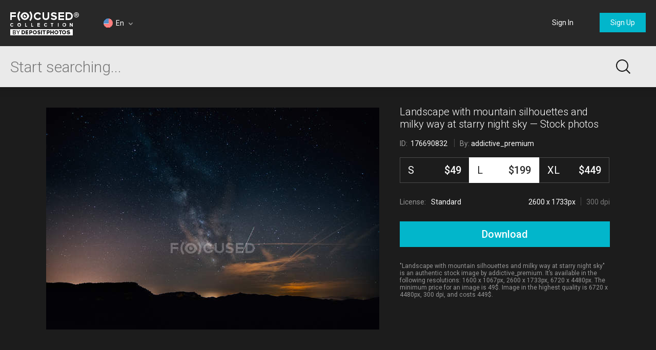

--- FILE ---
content_type: text/html; charset=utf-8
request_url: https://focusedcollection.com/176690832/stock-photo-landscape-mountain-silhouettes-milky-way.html
body_size: 26140
content:
<!DOCTYPE html><html lang="en" prefix="og: http://ogp.me/ns#"><head><!-- Google Tag Manager --><script>dataLayer = JSON.parse('[{"userId":0}]');</script><script>(function(w,d,s,l,i){w[l]=w[l]||[];w[l].push({'gtm.start':new Date().getTime(),event:'gtm.js'});var f=d.getElementsByTagName(s)[0],j=d.createElement(s),dl=l!='dataLayer'?'&l='+l:'';j.async=true;j.src='https://www.googletagmanager.com/gtm.js?id='+i+dl+'&gtm_auth=a0cio4Hukc9R7JpTI85Pbg&gtm_preview=env-2&gtm_cookies_win=x';f.parentNode.insertBefore(j,f);})(window,document,'script','dataLayer','GTM-M6FT7F7');</script><!-- End Google Tag Manager --><meta charset="utf-8"><meta http-equiv="X-UA-Compatible" content="IE=edge,chrome=1"><meta name="viewport" content="width=device-width, initial-scale=1" /><meta name="google-site-verification" content="lzo10pM-ecquHtL2--ymFdGIuwuIMLBRqQuaJrvs7ZA" /><meta name="yandex-verification" content="50b1f982d8947977" /><title>Landscape with mountain silhouettes and milky way at starry night sky — bright, space - Stock Photo | #176690832</title><meta name="description" content="Download Landscape with mountain silhouettes and milky way at starry night sky #176690832 high-end stock photo. Expensive images and pictures of Landscape with mountain silhouettes and milky way at starry night sky are authentic and high-quality, brought to you by professional photographers. bright, space"><meta name="robots" content="index,follow"><link rel="canonical" href="https://focusedcollection.com/176690832/stock-photo-landscape-mountain-silhouettes-milky-way.html" /><meta property="og:title" content="Landscape with mountain silhouettes and milky way at starry night sky — bright, space - Stock Photo | #176690832"><meta property="og:type" content="website"><meta property="og:description" content="Download Landscape with mountain silhouettes and milky way at starry night sky #176690832 high-end stock photo. Expensive images and pictures of Landscape with mountain silhouettes and milky way at starry night sky are authentic and high-quality, brought to you by professional photographers. bright, space"><meta property="og:url" content="https://focusedcollection.com/176690832/stock-photo-landscape-mountain-silhouettes-milky-way.html"><meta property="og:site_name" content="Focused Collection"><meta property="og:image" content="https://st.focusedcollection.com/9163412/i/1800/focused_176690832-stock-photo-landscape-mountain-silhouettes-milky-way.jpg"><meta property="og:image:type" content="image/jpeg"><meta property="og:image:width" content="1800"><meta property="og:image:height" content="1200"><meta property="twitter:title" content="Landscape with mountain silhouettes and milky way at starry night sky — bright, space - Stock Photo | #176690832"><meta property="twitter:image" content="https://st.focusedcollection.com/9163412/i/1800/focused_176690832-stock-photo-landscape-mountain-silhouettes-milky-way.jpg"><meta property="twitter:description" content="Download Landscape with mountain silhouettes and milky way at starry night sky #176690832 high-end stock photo. Expensive images and pictures of Landscape with mountain silhouettes and milky way at starry night sky are authentic and high-quality, brought to you by professional photographers. bright, space"><link rel="alternate" hrefLang="en" href="https://focusedcollection.com/176690832/stock-photo-landscape-mountain-silhouettes-milky-way.html" /><link rel="alternate" hrefLang="de" href="https://focusedcollection.com/de/176690832/stock-photo-landscape-mountain-silhouettes-milky-way.html" /><link rel="alternate" hrefLang="fr" href="https://focusedcollection.com/fr/176690832/stock-photo-landscape-mountain-silhouettes-milky-way.html" /><link rel="alternate" hrefLang="es" href="https://focusedcollection.com/sp/176690832/stock-photo-landscape-mountain-silhouettes-milky-way.html" /><link rel="alternate" hrefLang="ru" href="https://focusedcollection.com/ru/176690832/stock-photo-landscape-mountain-silhouettes-milky-way.html" /><link rel="alternate" hrefLang="it" href="https://focusedcollection.com/it/176690832/stock-photo-landscape-mountain-silhouettes-milky-way.html" /><link rel="alternate" hrefLang="pt" href="https://focusedcollection.com/pt/176690832/stock-photo-landscape-mountain-silhouettes-milky-way.html" /><link rel="alternate" hrefLang="uk" href="https://focusedcollection.com/ua/176690832/stock-photo-landscape-mountain-silhouettes-milky-way.html" /><link rel="shortcut icon" type="image/x-icon" href="/favicon.ico?2309b33e1ee4f82c3e4c" /></head><!-- onunload event - for fixes in safari back button --><body onunload=""><!-- Google Tag Manager (noscript) --><noscript><iframe src="https://www.googletagmanager.com/ns.html?id=GTM-M6FT7F7&gtm_auth=a0cio4Hukc9R7JpTI85Pbg&gtm_preview=env-2&gtm_cookies_win=x"height="0" width="0" style="display:none;visibility:hidden"></iframe></noscript><!-- End Google Tag Manager (noscript) --><style>body { visibility: hidden; }</style><div id="root"><div class="wrapper wrapper_footer-down"><header class="header "><section class="header__top-line"><div class="header__cell header__cell_logo"><a class="header__logo-link" href="/"></a></div><div class="header__cell header__cell_lang _lang-switcher"><div class="header__menu-lang cmp-lang-menu _lang-menu _cmp-menu"><div class="cmp-lang-menu__wrap"><i class="cmp-lang-menu__icon icon icon-flag-round icon-flag-round-en"></i><span class="cmp-lang-menu__text">En</span><i class="cmp-lang-menu__arrow cmp-lang-menu__arrow_bottom arrow arrow-bottom arrow-grey"></i><i class="cmp-lang-menu__arrow cmp-lang-menu__arrow_top arrow arrow-top arrow-grey"></i></div><ul class="cmp-lang-menu__list cmp-menu"><li class="cmp-menu__item"><a href="/176690832/stock-photo-landscape-mountain-silhouettes-milky-way.html" class="cmp-menu__link"><span class="cmp-lang-menu__lang-short">En</span>&#xA0;<i class="cmp-lang-menu__flag icon icon-flag icon-flag-en"></i><span class="cmp-lang-menu__lang">English</span></a></li><li class="cmp-menu__item"><a href="/de/176690832/stock-photo-landscape-mountain-silhouettes-milky-way.html" class="cmp-menu__link"><span class="cmp-lang-menu__lang-short">De</span>&#xA0;<i class="cmp-lang-menu__flag icon icon-flag icon-flag-de"></i><span class="cmp-lang-menu__lang">Deutsch</span></a></li><li class="cmp-menu__item"><a href="/fr/176690832/stock-photo-landscape-mountain-silhouettes-milky-way.html" class="cmp-menu__link"><span class="cmp-lang-menu__lang-short">Fr</span>&#xA0;<i class="cmp-lang-menu__flag icon icon-flag icon-flag-fr"></i><span class="cmp-lang-menu__lang">Fran&#xE7;ais</span></a></li><li class="cmp-menu__item"><a href="/sp/176690832/stock-photo-landscape-mountain-silhouettes-milky-way.html" class="cmp-menu__link"><span class="cmp-lang-menu__lang-short">Sp</span>&#xA0;<i class="cmp-lang-menu__flag icon icon-flag icon-flag-sp"></i><span class="cmp-lang-menu__lang">Espa&#xF1;ol</span></a></li><li class="cmp-menu__item"><a href="/ru/176690832/stock-photo-landscape-mountain-silhouettes-milky-way.html" class="cmp-menu__link"><span class="cmp-lang-menu__lang-short">Ru</span>&#xA0;<i class="cmp-lang-menu__flag icon icon-flag icon-flag-ru"></i><span class="cmp-lang-menu__lang">&#x420;&#x443;&#x441;&#x441;&#x43A;&#x438;&#x439;</span></a></li><li class="cmp-menu__item"><a href="/it/176690832/stock-photo-landscape-mountain-silhouettes-milky-way.html" class="cmp-menu__link"><span class="cmp-lang-menu__lang-short">It</span>&#xA0;<i class="cmp-lang-menu__flag icon icon-flag icon-flag-it"></i><span class="cmp-lang-menu__lang">Italiano</span></a></li><li class="cmp-menu__item"><a href="/pt/176690832/stock-photo-landscape-mountain-silhouettes-milky-way.html" class="cmp-menu__link"><span class="cmp-lang-menu__lang-short">Pt</span>&#xA0;<i class="cmp-lang-menu__flag icon icon-flag icon-flag-pt"></i><span class="cmp-lang-menu__lang">Portugu&#xEA;s</span></a></li><li class="cmp-menu__item"><a href="/ua/176690832/stock-photo-landscape-mountain-silhouettes-milky-way.html" class="cmp-menu__link"><span class="cmp-lang-menu__lang-short">Ua</span>&#xA0;<i class="cmp-lang-menu__flag icon icon-flag icon-flag-ua"></i><span class="cmp-lang-menu__lang">&#x423;&#x43A;&#x440;&#x430;&#x457;&#x43D;&#x441;&#x44C;&#x43A;&#x430;</span></a></li></ul></div></div><div class="header__cell header__cell_userbar"><div class="user-bar"><span class="_user-auth-login"></span><div class="user-bar__wrap _user-bar"><div class="user-bar__not-auth-box"><a class="user-bar__item user-bar__item_btn button button-l _login" href="/login.html"> Sign In </a><a class="user-bar__item user-bar__item_btn button button-l _signup" href="/signup.html"> Sign Up </a></div></div></div><div class="user-bar__mobile-wrapper _cmp-menu"><div class="header__mobile-wrap"><span class="header__mobile-user-menu button-mobile-menu button-mobile-menu-user _mobile-user-btn"></span></div><div class="user-bar-mobile _user-bar-mobile"><nav class="header__mobile-menu header__mobile-menu_user _mobile-user-menu"><a class="header__mobile-menu-link _login"> Sign In </a><a class="header__mobile-menu-link _signup"> Sign Up </a></nav></div></div></div></section><section class="header__search-bar _search-bar"><form class="search-bar search-bar_main " action="/search.html"><div class="search-bar__input-box"><input class="search-bar__input _input" type="text" name="query" value="" placeholder="Start searching..." autocomplete="off"><i class="search-bar__reset icon icon-reset icon-reset-black-hover _reset-bar hidden"></i></div><div class="search-bar__btn-box"><button class="search-bar__btn search-bar__btn_main button-search button-search-main" type="submit"></button></div><div class="search-hints__container _search-hints-container"><ul class="search-hints _search-hints"></ul></div></form></section></header><section class="content"><section class="view-file-page"><div class="view-file view-file_page"><div class="view-file__wrap" itemscope="" itemtype="https://schema.org/ImageObject"><div class="view-file__left _thumb"><div class="view-file__thumb-box"><div class="view-file__big-preview _file-preview"><button class="button-action button-action-preview"></button></div><div class="view-file-box__holder view-file-box__type-image"><a class="view-file-box__image-box _zoom-image" href="https://st.focusedcollection.com/9163412/i/650/focused_176690832-stock-photo-landscape-mountain-silhouettes-milky-way.jpg"><img class="view-file__thumb-img" src="https://st.focusedcollection.com/9163412/i/650/focused_176690832-stock-photo-landscape-mountain-silhouettes-milky-way.jpg" data-preload="https://st.focusedcollection.com/9163412/i/1800/focused_176690832-stock-photo-landscape-mountain-silhouettes-milky-way.jpg" data-preload-max="https://st.focusedcollection.com/9163412/i/1800/focused_176690832-stock-photo-landscape-mountain-silhouettes-milky-way.jpg" alt="Landscape with mountain silhouettes and milky way at starry night sky &#x2014; Stock Photo" itemprop="image"><!--<div class="view-file__thumb-actions hidden"><button class="view-file__thumb-action button-action button-action-favorite"></button><button class="view-file__thumb-action button-action button-action-share"></button><button class="view-file__thumb-action button-action button-action-download"></button></div>--></a></div></div></div><div class="view-file__right"><div class="view-file__file-info-box _info"><div class="view-file__file-info-wrap"><h1 class="view-file__title-box" itemprop="name"><span class="view-file__title">Landscape with mountain silhouettes and milky way at starry night sky &#x2014; Stock photos</span></h1><div class="view-file__info-box"><span class="view-file__info-item"><span class="view-file__info-title">ID: &#xA0;<span class="view-file__info-value">176690832</span></span></span><span class="view-file__info-sep"></span><div class="view-file__info-item"><span class="view-file__info-title">By:</span><a class="view-file__info-value link-white" href="/portfolio-9163412.html">addictive_premium</a></div></div></div></div><div class="view-file__price-table-box _price-table"><form autocomplete="off" class="price-table" method="GET" action="/payment.html"><input type="hidden" name="fileId" value="176690832"><input type="hidden" name="mask" value="135268352"><div class="price-table__list price-table__list_sizes-3"><label class="price-table__list-item _list-item"><input class="price-table__list-radio" type="radio" name="size" value="1024"><div class="price-table__size-wrap"><span class="price-table__size-name">S</span><div class="price-table__size-price">$49</div></div><div class="price-table__size-info"><div class="price-table__size-info-text">1600 x 1067px</div><span class="price-table__size-info-sep"></span><span class="price-table__size-info-text price-table__size-info-text_dark">72 dpi</span></div><div class="price-table__license"><span class="price-table__license-text">License: </span><span class="price-table__license-text price-table__license-text_type">Standard</span></div></label><label class="price-table__list-item _list-item"><input class="price-table__list-radio" type="radio" name="size" value="2048" checked><div class="price-table__size-wrap"><span class="price-table__size-name">L</span><div class="price-table__size-price">$199</div></div><div class="price-table__size-info"><div class="price-table__size-info-text">2600 x 1733px</div><span class="price-table__size-info-sep"></span><span class="price-table__size-info-text price-table__size-info-text_dark">300 dpi</span></div><div class="price-table__license"><span class="price-table__license-text">License: </span><span class="price-table__license-text price-table__license-text_type">Standard</span></div></label><label class="price-table__list-item _list-item"><input class="price-table__list-radio" type="radio" name="size" value="4099"><div class="price-table__size-wrap"><span class="price-table__size-name">XL</span><div class="price-table__size-price">$449</div></div><div class="price-table__size-info"><div class="price-table__size-info-text">6720 x 4480px</div><span class="price-table__size-info-sep"></span><span class="price-table__size-info-text price-table__size-info-text_dark">300 dpi</span></div><div class="price-table__license"><span class="price-table__license-text">License: </span><span class="price-table__license-text price-table__license-text_type">Enhanced</span></div></label></div><button class="price-table__button button button-blue button-xxl _download-button"><span class="button__text hidden">Download</span><span class="button__text ">Download</span><span class="button__text hidden">Download</span></button></form></div><div class="view-file__text-box _text"><div>&quot;Landscape with mountain silhouettes and milky way at starry night sky&quot; is an authentic stock image by addictive_premium. It&#x2019;s available in the following resolutions: 1600 x 1067px, 2600 x 1733px, 6720 x 4480px. The minimum price for an image is 49$. Image in the highest quality is 6720 x 4480px, 300 dpi, and costs 449$.</div></div></div></div></div><div class="view-file-page__related"><div class="view-file-page__related-wrap view-file-page__related-wrap_top _related-wrap"><h3 class="view-file-page__related-title">Similar Images</h3><div class="view-file-page__related-wrap _related-similar"><div class="related-box swiper-container"><div class="related-box__wrap swiper-wrapper _wrap"><div class="related-box__item related-file _related-file swiper-slide"><a class="related-file__link" href="/176690832/stock-photo-landscape-mountain-silhouettes-milky-way.html"><img class="related-file__img" src="https://st.focusedcollection.com/9163412/i/140/focused_176690832-stock-photo-landscape-mountain-silhouettes-milky-way.jpg" alt="Landscape with mountain silhouettes and milky way at starry night sky &#x2014; Stock Photo"></a></div><div class="related-box__item related-file _related-file swiper-slide"><a class="related-file__link" href="/176678940/stock-photo-scenic-view-night-countryside-milky.html"><img class="related-file__img" src="https://st.focusedcollection.com/9163412/i/140/focused_176678940-stock-photo-scenic-view-night-countryside-milky.jpg" alt="Scenic view to night countryside and milky way at sky &#x2014; Stock Photo"></a></div><div class="related-box__item related-file _related-file swiper-slide"><a class="related-file__link" href="/194912044/stock-photo-scenic-view-lightning-striking-tree.html"><img class="related-file__img" src="https://st.focusedcollection.com/9264440/i/140/focused_194912044-stock-photo-scenic-view-lightning-striking-tree.jpg" alt="Scenic view of lightning striking a tree, Arlington, Arizona, USA &#x2014; Stock Photo"></a></div><div class="related-box__item related-file _related-file swiper-slide"><a class="related-file__link" href="/214402284/stock-photo-starry-sky-endless-galaxy-dark.html"><img class="related-file__img" src="https://st.focusedcollection.com/9163412/i/140/focused_214402284-stock-photo-starry-sky-endless-galaxy-dark.jpg" alt="Starry sky with endless galaxy above dark terrain &#x2014; Stock Photo"></a></div><div class="related-box__item related-file _related-file swiper-slide"><a class="related-file__link" href="/176668114/stock-photo-landscape-mountain-silhouettes-milky-way.html"><img class="related-file__img" src="https://st.focusedcollection.com/9163412/i/140/focused_176668114-stock-photo-landscape-mountain-silhouettes-milky-way.jpg" alt="Landscape with mountain silhouettes and milky way in night sky &#x2014; Stock Photo"></a></div><div class="related-box__item related-file _related-file swiper-slide"><a class="related-file__link" href="/200736908/stock-photo-milky-way-stars-medway-harbour.html"><img class="related-file__img" src="https://st.focusedcollection.com/18002410/i/140/focused_200736908-stock-photo-milky-way-stars-medway-harbour.jpg" alt="Milky Way stars over Medway Harbour, Nova Scotia, Canada &#x2014; Stock Photo"></a></div><div class="related-box__item related-file _related-file swiper-slide"><a class="related-file__link" href="/138811786/stock-photo-starry-sky-above-bonneville-salt.html"><img class="related-file__img" src="https://st.focusedcollection.com/8860618/i/140/focused_138811786-stock-photo-starry-sky-above-bonneville-salt.jpg" alt="Starry sky above Bonneville Salt Flats &#x2014; Stock Photo"></a></div><div class="related-box__item related-file _related-file swiper-slide"><a class="related-file__link" href="/263275306/stock-photo-smoke-rising-molten-lava-night.html"><img class="related-file__img" src="https://st.focusedcollection.com/8860618/i/140/focused_263275306-stock-photo-smoke-rising-molten-lava-night.jpg" alt="Smoke rising from molten lava at night, Big Island, Hawaii, USA &#x2014; Stock Photo"></a></div><div class="related-box__item related-file _related-file swiper-slide"><a class="related-file__link" href="/194927530/stock-photo-scenic-view-lightning-striking-farming.html"><img class="related-file__img" src="https://st.focusedcollection.com/9264440/i/140/focused_194927530-stock-photo-scenic-view-lightning-striking-farming.jpg" alt="Scenic view of lightning striking in farming area near little town, Hassayampa, Maricopa County, Arizona, USA &#x2014; Stock Photo"></a></div><div class="related-box__item related-file _related-file swiper-slide"><a class="related-file__link" href="/200837784/stock-photo-milky-way-waterton-lakes-national.html"><img class="related-file__img" src="https://st.focusedcollection.com/18002410/i/140/focused_200837784-stock-photo-milky-way-waterton-lakes-national.jpg" alt="Milky Way above Waterton Lakes National Park, Alberta, Canada &#x2014; Stock Photo"></a></div><div class="related-box__item related-file _related-file swiper-slide"><a class="related-file__link" href="/219447586/stock-photo-illustration-extrasolar-planet-orbiting-millisecond.html"><img class="related-file__img" src="https://st.focusedcollection.com/13422768/i/140/focused_219447586-stock-photo-illustration-extrasolar-planet-orbiting-millisecond.jpg" alt="Illustration of extrasolar planet orbiting millisecond pulsar PSR J1719-1438. &#x2014; Stock Photo"></a></div><div class="related-box__item related-file _related-file swiper-slide"><a class="related-file__link" href="/266480362/stock-photo-dry-bare-tree-growing-wild.html"><img class="related-file__img" src="https://st.focusedcollection.com/9163412/i/140/focused_266480362-stock-photo-dry-bare-tree-growing-wild.jpg" alt="Dry bare tree growing on wild landscape under bright night sky with Milky way &#x2014; Stock Photo"></a></div><div class="related-box__item related-file _related-file swiper-slide"><a class="related-file__link" href="/189087788/stock-photo-scenic-view-sunset-beams-dusk.html"><img class="related-file__img" src="https://st.focusedcollection.com/9163412/i/140/focused_189087788-stock-photo-scenic-view-sunset-beams-dusk.jpg" alt="Scenic view to sunset beams in dusk sky over mountains &#x2014; Stock Photo"></a></div><div class="related-box__item related-file _related-file swiper-slide"><a class="related-file__link" href="/163000590/stock-photo-lightning-over-modern-city.html"><img class="related-file__img" src="https://st.focusedcollection.com/13735766/i/140/focused_163000590-stock-photo-lightning-over-modern-city.jpg" alt="Lightning over modern city &#x2014; Stock Photo"></a></div><div class="related-box__item related-file _related-file swiper-slide"><a class="related-file__link" href="/163005330/stock-photo-lightning-over-city-at-night.html"><img class="related-file__img" src="https://st.focusedcollection.com/13735766/i/140/focused_163005330-stock-photo-lightning-over-city-at-night.jpg" alt="Lightning Over City At Night &#x2014; Stock Photo"></a></div><div class="related-box__item related-file _related-file swiper-slide"><a class="related-file__link" href="/138810956/stock-photo-glowing-bright-light-on-playa.html"><img class="related-file__img" src="https://st.focusedcollection.com/8860618/i/140/focused_138810956-stock-photo-glowing-bright-light-on-playa.jpg" alt="Glowing bright light on playa &#x2014; Stock Photo"></a></div><div class="related-box__item related-file _related-file swiper-slide"><a class="related-file__link" href="/246057492/stock-photo-big-green-tree-field-summer.html"><img class="related-file__img" src="https://st.focusedcollection.com/9163412/i/140/focused_246057492-stock-photo-big-green-tree-field-summer.jpg" alt="Big green tree on field in summer back lit &#x2014; Stock Photo"></a></div><div class="related-box__item related-file _related-file swiper-slide"><a class="related-file__link" href="/182407712/stock-photo-scenic-view-milky-way-night.html"><img class="related-file__img" src="https://st.focusedcollection.com/9163412/i/140/focused_182407712-stock-photo-scenic-view-milky-way-night.jpg" alt="Scenic view of milky way at night sky above mountain silhouettes &#x2014; Stock Photo"></a></div><div class="related-box__item related-file _related-file swiper-slide"><a class="related-file__link" href="/176688850/stock-photo-skyscape-milky-way-mountains.html"><img class="related-file__img" src="https://st.focusedcollection.com/9163412/i/140/focused_176688850-stock-photo-skyscape-milky-way-mountains.jpg" alt="Skyscape with milky way over mountains &#x2014; Stock Photo"></a></div></div><div class="related-box__next _related-next hidden"><i class="related-box__next-icon arrow-next-small _next-icon hidden"></i></div><div class="related-box__prev _related-prev hidden"><i class="related-box__prev-icon arrow-prev-small _prev-icon hidden"></i></div></div></div><h3 class="view-file-page__related-title">Same Series</h3><div class="view-file-page__related-wrap _related-series"><div class="related-box swiper-container"><div class="related-box__wrap swiper-wrapper _wrap"><div class="related-box__item related-file _related-file swiper-slide"><a class="related-file__link" href="/182407712/stock-photo-scenic-view-milky-way-night.html"><img class="related-file__img" src="https://st.focusedcollection.com/9163412/i/140/focused_182407712-stock-photo-scenic-view-milky-way-night.jpg" alt="Scenic view of milky way at night sky above mountain silhouettes &#x2014; Stock Photo"></a></div><div class="related-box__item related-file _related-file swiper-slide"><a class="related-file__link" href="/176668114/stock-photo-landscape-mountain-silhouettes-milky-way.html"><img class="related-file__img" src="https://st.focusedcollection.com/9163412/i/140/focused_176668114-stock-photo-landscape-mountain-silhouettes-milky-way.jpg" alt="Landscape with mountain silhouettes and milky way in night sky &#x2014; Stock Photo"></a></div><div class="related-box__item related-file _related-file swiper-slide"><a class="related-file__link" href="/176688850/stock-photo-skyscape-milky-way-mountains.html"><img class="related-file__img" src="https://st.focusedcollection.com/9163412/i/140/focused_176688850-stock-photo-skyscape-milky-way-mountains.jpg" alt="Skyscape with milky way over mountains &#x2014; Stock Photo"></a></div></div><div class="related-box__next _related-next hidden"><i class="related-box__next-icon arrow-next-small _next-icon hidden"></i></div><div class="related-box__prev _related-prev hidden"><i class="related-box__prev-icon arrow-prev-small _prev-icon hidden"></i></div></div></div><h3 class="view-file-page__related-title">Keywords</h3><ul class="view-file-page__related-box keywords-box"><li class="keywords-box__wrap"><a class="keywords-box__item" href="/stock-photos/bright.html">Bright</a></li><li class="keywords-box__wrap"><a class="keywords-box__item" href="/stock-photos/starry.html">Starry</a></li><li class="keywords-box__wrap"><a class="keywords-box__item" href="/stock-photos/sky.html">Sky</a></li><li class="keywords-box__wrap"><a class="keywords-box__item" href="/stock-photos/space.html">Space</a></li><li class="keywords-box__wrap"><a class="keywords-box__item" href="/stock-photos/landscape.html">Landscape</a></li><li class="keywords-box__wrap"><a class="keywords-box__item" href="/stock-photos/astrophotography.html">Astrophotography</a></li><li class="keywords-box__wrap"><a class="keywords-box__item" href="/stock-photos/background.html">Background</a></li><li class="keywords-box__wrap"><a class="keywords-box__item" href="/stock-photos/dark.html">Dark</a></li><li class="keywords-box__wrap"><a class="keywords-box__item" href="/stock-photos/black.html">Black</a></li><li class="keywords-box__wrap"><a class="keywords-box__item" href="/stock-photos/galaxy.html">Galaxy</a></li><li class="keywords-box__wrap"><a class="keywords-box__item" href="/stock-photos/milky.html">Milky</a></li><li class="keywords-box__wrap"><a class="keywords-box__item" href="/stock-photos/stars.html">Stars</a></li><li class="keywords-box__wrap"><a class="keywords-box__item" href="/stock-photos/astral.html">Astral</a></li><li class="keywords-box__wrap"><a class="keywords-box__item" href="/stock-photos/nature.html">Nature</a></li><li class="keywords-box__wrap"><a class="keywords-box__item" href="/stock-photos/way.html">Way</a></li><li class="keywords-box__wrap"><a class="keywords-box__item" href="/stock-photos/night.html">Night</a></li><li class="keywords-box__wrap"><a class="keywords-box__item" href="/stock-photos/cosmos.html">Cosmos</a></li><li class="keywords-box__wrap"><a class="keywords-box__item" href="/stock-photos/nightsky.html">Nightsky</a></li><li class="keywords-box__wrap"><a class="keywords-box__item" href="/stock-photos/mountain.html">Mountain</a></li><li class="keywords-box__wrap"><a class="keywords-box__item" href="/stock-photos/astronomy.html">Astronomy</a></li><li class="keywords-box__wrap"><a class="keywords-box__item" href="/stock-photos/travel.html">Travel</a></li><li class="keywords-box__wrap"><a class="keywords-box__item" href="/stock-photos/silhouettes.html">Silhouettes</a></li><li class="keywords-box__wrap"><a class="keywords-box__item" href="/stock-photos/scenery.html">Scenery</a></li><li class="keywords-box__wrap"><a class="keywords-box__item" href="/stock-photos/universe.html">Universe</a></li><li class="keywords-box__wrap"><a class="keywords-box__item" href="/stock-photos/constellation.html">Constellation</a></li><li class="keywords-box__wrap"><a class="keywords-box__item" href="/stock-photos/lights.html">Lights</a></li></ul></div></div></section></section><footer class="footer"><div class="footer__wrap"><div class="footer__column"><i class="footer__logo"></i></div><div class="footer__column"><h3 class="footer__title">Company</h3>  <a class="footer__link link-grey" href="/about.html">  About  </a>   <a class="footer__link link-grey" href="/press.html">  Press  </a>   <a class="footer__link link-grey" href="/search-new.html">  New Stock Images  </a> </div><div class="footer__column"><h3 class="footer__title">Legal Information</h3>  <a class="footer__link link-grey" href="/terms-of-use.html">  Terms of Use  </a>   <a class="footer__link link-grey" href="/license.html">  License Agreement  </a>   <a class="footer__link link-grey" href="/privacy-policy.html">  Privacy Policy  </a> </div><div class="footer__column"><h3 class="footer__title">Contact</h3> <span class="footer__text"> +1-954-990-0075 </span>   <a class="footer__link link-grey" href="/contact-us.html">  Contact Us  </a>   <a class="footer__link link-grey" href="https://depositphotos.com" target="_blank">  <i class="icon icon-by-depositphotos"></i>  </a> </div><div class="footer__column"><h3 class="footer__title"> Follow us </h3><div class="_social-auth"><div class="social-auth"><a data-id="undefined-facebook" class="button-social button-social-facebook footer__social" data-key="facebook" href="https://www.facebook.com/focusedcollection" rel="nofollow" target="_blank"></a><a data-id="undefined-google" class="button-social button-social-google footer__social" data-key="google" href="https://plus.google.com/u/0/112561724180992898648" rel="nofollow" target="_blank"></a></div></div></div></div><span class="footer__copy"> &#xA9; 2026 Focused &#xAE; Premium Stock Photos. All rights reserved. </span></footer></div></div><link href="https://fonts.googleapis.com/css?family=Roboto:100,300,400,500,700,900&amp;subset=cyrillic-ext,latin-ext" rel="stylesheet"><link type="text/css" rel="stylesheet" href="https://focusedcollection.com/_css/init.css?2309b33e1ee4f82c3e4c" /><link type="text/css" rel="stylesheet" href="https://focusedcollection.com/_css/router.css?2309b33e1ee4f82c3e4c" media="none" onload="media='all'" /><script src="https://focusedcollection.com/_js/init.js?2309b33e1ee4f82c3e4c" crossorigin="anonymous"></script><script>__DATA__ = JSON.parse(b64dcd("[base64]/[base64]/[base64]/[base64]/[base64]/[base64]/[base64]/[base64]/[base64]"));</script><script>__TRANSLATIONS__ = JSON.parse(b64dcd("[base64]/[base64]"));</script><script src="https://focusedcollection.com/_js/vendor.js?2309b33e1ee4f82c3e4c" crossorigin="anonymous" defer></script><script src="https://focusedcollection.com/_js/router.js?2309b33e1ee4f82c3e4c" crossorigin="anonymous" defer></script></body></html>

--- FILE ---
content_type: image/svg+xml
request_url: https://focusedcollection.com/_img/icon-flag-round-en.svg
body_size: 898
content:
<svg xmlns="http://www.w3.org/2000/svg" width="18" height="18"><path d="M9 18a9 9 0 0 1-9-9h9V0a9 9 0 0 1 0 18z" fill-rule="evenodd" fill="#fff"/><path d="M4.889 17h8.222a8.95 8.95 0 0 1-8.222 0zM10 2V1h3.111a8.987 8.987 0 0 1 1.54 1H10zm6.482 2H10V3h5.7a9.079 9.079 0 0 1 .782 1zm1.287 7a8.839 8.839 0 0 1-.292 1H.523a8.839 8.839 0 0 1-.292-1h17.538zM.947 13h16.106a8.884 8.884 0 0 1-.571 1H1.518a8.884 8.884 0 0 1-.571-1zM10 10V9h8a8.921 8.921 0 0 1-.059 1H10zm0-2V7h7.769a8.682 8.682 0 0 1 .172 1H10zm0-3h7.053a8.949 8.949 0 0 1 .424 1H10V5zM2.3 15h13.4a9.075 9.075 0 0 1-1.044 1h-11.3a9.075 9.075 0 0 1-1.051-1z" fill="red" fill-rule="evenodd"/><path d="M10 .059V1H9V0a9.1 9.1 0 0 1 1 .059zM8 2V1h1v1H8zM6 2V1h1v1H6zm0 0v1H5v1h1v1H5V4H4V3H3v1H2v-.651c.1-.12.2-.234.3-.349H3v-.695c.115-.1.229-.208.349-.305H4v-.482A8.957 8.957 0 0 1 4.889 1H5v1h1zM3 6H2V5h1v1zm0 2H2V7h1v1zm1 0v1H3V8h1zm2 0v1H5V8h1zm2 0v1H7V8h1zm0-1h1v1H8V7zm0-2h1v1H8V5zm0-2H7V2h1v1h1V2h1v1H9v1H8V3zM7 3v1H6V3h1zm0 3H6V5h1v1zM4 6V5h1v1H4zm0-1H3V4h1v1zm0 2H3V6h1v1zm1 0v1H4V7h1zm2 0v1H6V7h1zm0-1h1v1H7V6zM5 7V6h1v1H5zm2-3h1v1H7V4zm3 0v1H9V4h1zm0 2v1H9V6h1zm0 2v1H9V8h1zm-1 2H8V9h1v1zm-2 0H6V9h1v1zm-2 0H4V9h1v1zm-2 0H2V9h1v1zM1 9v1H.059A8.925 8.925 0 0 1 0 9h1V8h1v1H1zm0-2v1H.059a8.684 8.684 0 0 1 .172-1H1V6H.523a8.949 8.949 0 0 1 .424-1H1v1h1v1H1zm0-2v-.111A8.971 8.971 0 0 1 1.518 4H2v1H1zM5 .947a8.885 8.885 0 0 1 1-.423V1H5V.947zm2-.716a8.951 8.951 0 0 1 1-.172V1H7V.231z" fill="#0054a8" fill-rule="evenodd"/><path d="M8 1V.059A9.1 9.1 0 0 1 9 0v1H8zm2 0v1H9V1h1zM9 3H8V2h1v1zM7 2V1h1v1H7zM5 2V1h1v1H5zm1 1V2h1v1h1v1H7V3H6v1H5V3H4V2h1v1h1zM4 5V4h1v1H4zM2 5V4h1v1H2zm1 2H2V6h1v1zm0 2H2V8h1v1zm2-1v1H4V8h1zm2 0v1H6V8h1zm2 0v1H8V8h1zM8 6h1v1H8V6zm0-2h1v1H8V4zM6 5V4h1v1H6zM5 6V5h1v1H5zM3 6V5h1v1H3zm1 2H3V7h1v1zm2-1v1H5V7h1zm2 0v1H7V7h1zM6 7V6h1v1H6zM4 7V6h1v1H4zm3-2h1v1H7V5zm3-2v1H9V3h1zm0 2v1H9V5h1zm0 2v1H9V7h1zm0 3H9V9h1v1zm-2 0H7V9h1v1zm-2 0H5V9h1v1zm-2 0H3V9h1v1zm-3 0V9h1v1H1zm0-2v1H0a8.925 8.925 0 0 1 .059-1H1V7h1v1H1zm0-2V5h1v1H1zm1-2.651V4h-.482c.15-.225.312-.441.482-.651zM3 3h1v1H3V3zM5 .947V1h-.111zm1-.423a8.924 8.924 0 0 1 1-.292V1H6V.523zM1 7H.231a8.839 8.839 0 0 1 .292-1H1v1z" fill="#a6c3e1" fill-rule="evenodd"/></svg>